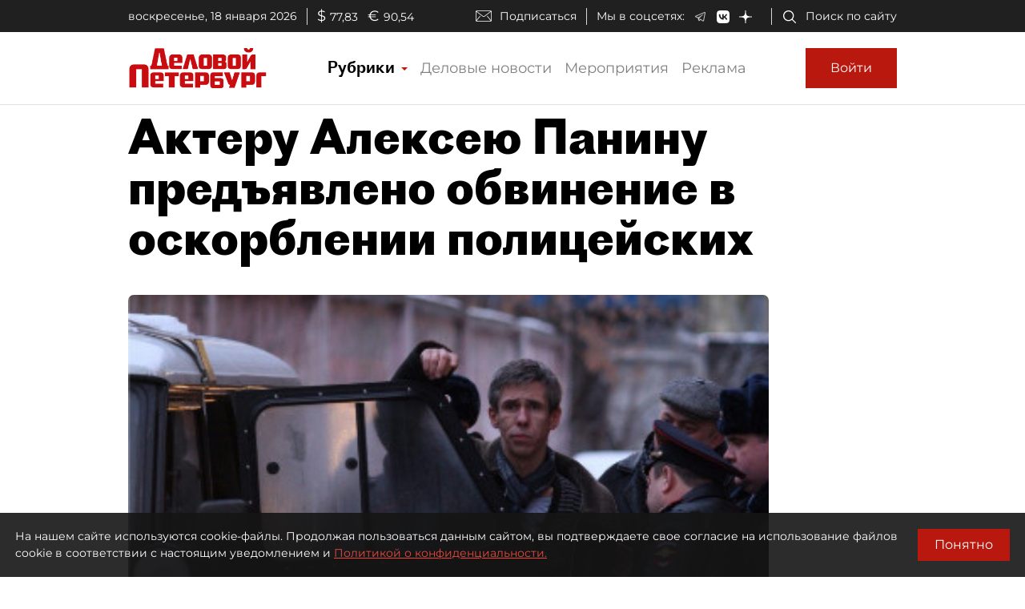

--- FILE ---
content_type: application/javascript
request_url: https://smi2.ru/counter/settings?payload=COmNAxje5rOTvTM6JDVhNjFiZDdjLTNhZGMtNGY4YS1hMzA0LTZkMzc4ZTJhMGI1OQ&cb=_callbacks____0mkk36dwe
body_size: -167
content:
_callbacks____0mkk36dwe("[base64]");